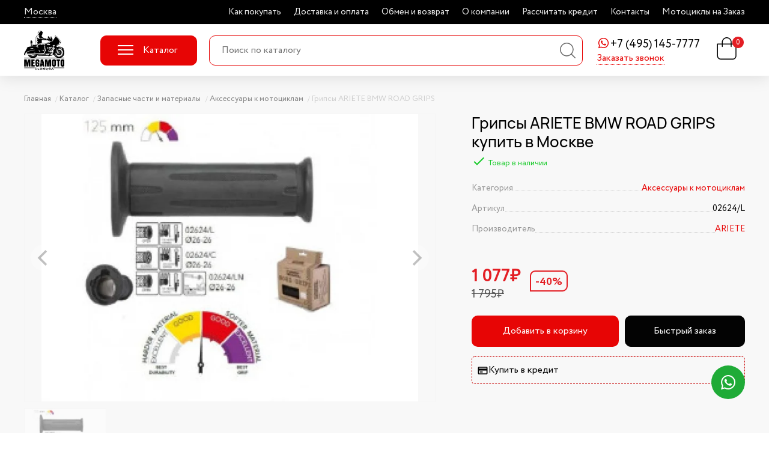

--- FILE ---
content_type: text/html; charset=UTF-8
request_url: https://megamoto.ru/catalog/product/gripsy-ariete-bmw-road-grips
body_size: 11099
content:
<!DOCTYPE html>
<html>
    <head>
        
        <title> Грипсы ARIETE BMW ROAD GRIPS купить в интернет-магазине MEGAMOTO </title>
<meta name="description" content="Грипсы ARIETE BMW ROAD GRIPS купить недорого в Москве, самовывоз, тест драйв техники и примерка экипировки в салонах Мегамото 
и удобная доставка. Все цвета и размеры в наличии, официальный дилер"><meta charset="utf-8">
<meta name="viewport" content="width=device-width, initial-scale=1.0">
<link href="https://megamoto.ru/combine/589d334877c6d3c20287cdcaadb0ca3e-1708599571" rel="stylesheet">
<link rel="icon" type="image/svg" href="https://megamoto.ru/themes/megamoto/assets/images/favicon.svg">        <meta name="yandex-verification" content="65123c8c63041a1b" />
<meta name="yandex-verification" content="1e44279e0cb98d75" />

<!-- Yandex.Metrika counter -->
<script type="text/javascript" >
   (function(m,e,t,r,i,k,a){m[i]=m[i]||function(){(m[i].a=m[i].a||[]).push(arguments)};
   m[i].l=1*new Date();
   for (var j = 0; j < document.scripts.length; j++) {if (document.scripts[j].src === r) { return; }}
   k=e.createElement(t),a=e.getElementsByTagName(t)[0],k.async=1,k.src=r,a.parentNode.insertBefore(k,a)})
   (window, document, "script", "https://mc.yandex.ru/metrika/tag.js", "ym");

   ym(94943876, "init", {
        clickmap:true,
        trackLinks:true,
        accurateTrackBounce:true,
        webvisor:true
   });
</script>
<noscript><div><img src="https://mc.yandex.ru/watch/94943876" style="position:absolute; left:-9999px;" alt="" /></div></noscript>
<!-- /Yandex.Metrika counter -->


<meta name="google-site-verification" content="vxreM8fx34_vN0CjTRmmYr3LLjfYl2UuZrZU5bRtrcQ" />
    </head>
    <body>
        
        <div class="page">
            <!-- Header -->
            <img src="https://megamoto.ru/themes/megamoto/assets/images/sprite.svg" alt="" style="display: none">

<header class="header">
    <div class="header__1">
        <div class="container">
            <div class="header__1-inner">
                <div class="header-region">
                    <div class="header-region__descr">Город</div>
                    <a class="header-region__name"
                       onclick="getModal({'modal/select-city':'#modal-content'})"
                       href="#"
                       data-hystmodal="#modal">Москва</a>
                </div>

                <div class="header__to-catalog">
                    <a class="btn btn--fill" href="https://megamoto.ru/catalog">Каталог товаров</a>
                </div>

                <nav class="info-menu">
            <a class="info-menu__item" href="https://megamoto.ru/kak-pokupat">Как покупать</a>
            <a class="info-menu__item" href="https://megamoto.ru/dostavka-i-oplata">Доставка и оплата</a>
            <a class="info-menu__item" href="https://megamoto.ru/obmen-i-vozvrat">Обмен и возврат</a>
            <a class="info-menu__item" href="https://megamoto.ru/o-kompanii">О компании</a>
            <a class="info-menu__item" href="">Рассчитать кредит</a>
            <a class="info-menu__item" href="https://megamoto.ru/kontakty">Контакты</a>
            <a class="info-menu__item" href="https://megamoto.ru/motocikly-na-zakaz1">Мотоциклы на Заказ</a>
    </nav>
                <div class="header__phones">
                                        <div class="header-phone">
                        <div class="header-phone__row">
                                                            <a href="https://wa.me/79256436656" title="Написать в WhatsApp" class="header-phone__whatsapp">
                                    <svg viewBox="0 0 24 24"><path fill-rule="evenodd" clip-rule="evenodd" d="M18.403 5.633A8.919 8.919 0 0 0 12.053 3c-4.948 0-8.976 4.027-8.978 8.977 0 1.582.413 3.126 1.198 4.488L3 21.116l4.759-1.249a8.981 8.981 0 0 0 4.29 1.093h.004c4.947 0 8.975-4.027 8.977-8.977a8.926 8.926 0 0 0-2.627-6.35m-6.35 13.812h-.003a7.446 7.446 0 0 1-3.798-1.041l-.272-.162-2.824.741.753-2.753-.177-.282a7.448 7.448 0 0 1-1.141-3.971c.002-4.114 3.349-7.461 7.465-7.461a7.413 7.413 0 0 1 5.275 2.188 7.42 7.42 0 0 1 2.183 5.279c-.002 4.114-3.349 7.462-7.461 7.462m4.093-5.589c-.225-.113-1.327-.655-1.533-.73-.205-.075-.354-.112-.504.112s-.58.729-.711.879-.262.168-.486.056-.947-.349-1.804-1.113c-.667-.595-1.117-1.329-1.248-1.554s-.014-.346.099-.458c.101-.1.224-.262.336-.393.112-.131.149-.224.224-.374s.038-.281-.019-.393c-.056-.113-.505-1.217-.692-1.666-.181-.435-.366-.377-.504-.383a9.65 9.65 0 0 0-.429-.008.826.826 0 0 0-.599.28c-.206.225-.785.767-.785 1.871s.804 2.171.916 2.321c.112.15 1.582 2.415 3.832 3.387.536.231.954.369 1.279.473.537.171 1.026.146 1.413.089.431-.064 1.327-.542 1.514-1.066.187-.524.187-.973.131-1.067-.056-.094-.207-.151-.43-.263"></path></svg>
                                </a>
                                                        <a class="header-phone__num" title="Позвонить" href="tel:+7 (495) 145-7777">+7 (495) 145-7777</a>
                        </div>

                        <div class="header-phone__callback">
                            <button class="btn btn--link" title="Отправить форму запроса обратного звонка" type="button" data-hystmodal="#modal" onclick="getModal({'modal/feedback-form':'#modal-content'})">
                                Заказать звонок
                            </button>
                        </div>
                    </div>
                                    </div>
            </div>
        </div>
    </div>
    <div class="header__2">
        <div class="container">
            <div class="header__2-inner">
                <button class="menu-btn">
                    <span class="menu-btn__line"></span>
                    <span class="menu-btn__line"></span>
                    <span class="menu-btn__line"></span>
                </button>
                <a class="header__logo" href="/">
                    <span class="logo logo--header"></span>
                </a>
                <button class="btn btn--fill header__catalog" data-hystmodal="#catalog">
                    <span class="header__catalog-line"></span>
                    Каталог
                </button>
                <div class="header__search">
                    <div class="search">
        <form action="https://megamoto.ru/search" oninput="search(this)" class="search__form">
        <input type="text" autocomplete="off" class="search__input" name="search_string" placeholder="Поиск по каталогу" value="">
        <button class="search__submit" type="submit">
            <svg viewBox="0 0 26 26"  class="search__submit-img">
                <path d="M19.856 18.8442C20.0547 19.0171 20.2516 19.1683 20.4257 19.3431C22.1395 21.0523 23.8504 22.7644 25.5614 24.4765C25.6446 24.5597 25.7317 24.6409 25.8065 24.7316C26.079 25.0652 26.061 25.5064 25.7695 25.788C25.4875 26.0601 25.0598 26.0724 24.739 25.8126C24.6482 25.7389 24.5668 25.651 24.4835 25.5669C22.6883 23.7716 20.8932 21.9773 19.0999 20.1802C19.0091 20.0895 18.9334 19.9818 18.8397 19.8675C15.9657 22.257 12.7293 23.1679 9.10776 22.464C6.20824 21.8999 3.87463 20.3692 2.14476 17.9721C-1.27144 13.2373 -0.530475 6.65917 3.82447 2.84946C8.25986 -1.0311 14.8595 -0.930951 19.0952 3.04505C23.3905 7.07679 24.0463 13.9535 19.856 18.8442ZM21.1581 11.3381C21.1572 5.9165 16.7672 1.52098 11.3515 1.5172C5.94422 1.51437 1.52871 5.92217 1.52398 11.3278C1.51925 16.7588 5.92151 21.1591 11.3581 21.1563C16.7833 21.1534 21.1591 16.7702 21.1581 11.3381Z"/>
            </svg>
        </button>
    </form>
    <div class="search__result d-none">
        <div id="js-search-result" class="search__result-items"><!-- Результаты поиска --></div>
    </div>
</div>                </div>
                <div class="header__right">
                    <button class="search-btn">
                        <svg viewBox="0 0 26 26"  class="search__submit-img">
                            <path d="M19.856 18.8442C20.0547 19.0171 20.2516 19.1683 20.4257 19.3431C22.1395 21.0523 23.8504 22.7644 25.5614 24.4765C25.6446 24.5597 25.7317 24.6409 25.8065 24.7316C26.079 25.0652 26.061 25.5064 25.7695 25.788C25.4875 26.0601 25.0598 26.0724 24.739 25.8126C24.6482 25.7389 24.5668 25.651 24.4835 25.5669C22.6883 23.7716 20.8932 21.9773 19.0999 20.1802C19.0091 20.0895 18.9334 19.9818 18.8397 19.8675C15.9657 22.257 12.7293 23.1679 9.10776 22.464C6.20824 21.8999 3.87463 20.3692 2.14476 17.9721C-1.27144 13.2373 -0.530475 6.65917 3.82447 2.84946C8.25986 -1.0311 14.8595 -0.930951 19.0952 3.04505C23.3905 7.07679 24.0463 13.9535 19.856 18.8442ZM21.1581 11.3381C21.1572 5.9165 16.7672 1.52098 11.3515 1.5172C5.94422 1.51437 1.52871 5.92217 1.52398 11.3278C1.51925 16.7588 5.92151 21.1591 11.3581 21.1563C16.7833 21.1534 21.1591 16.7702 21.1581 11.3381Z"/>
                        </svg>
                    </button>
                    <a id="js-cart-count" class="header-cart" href="https://megamoto.ru/cart">
                        
<svg class="header-cart__img">
    <svg viewBox="0 0 32 37">
        <path d="M7.348,10.233l0.452,-0l-0.055,-0.449c-0.754,-6.105 3.929,-9.684 7.509,-9.78c2.559,-0.068 4.7,0.835 6.4,2.8l0,-0c1.721,1.986 2.126,4.386 1.928,6.998l-0.032,0.431l6.71,-0c0.421,-0 0.712,0.038 0.889,0.222c0.181,0.19 0.221,0.502 0.221,0.955c0.002,3.519 0,7.036 0,10.554c0,2.684 0.01,5.368 -0.003,8.051c-0.015,2.964 -1.825,5.354 -4.587,6.023l-0,-0c-0.471,0.114 -0.969,0.153 -1.456,0.153l-0,0c-6.414,0.011 -12.827,0.011 -19.24,0.006c-3.466,-0.003 -6.042,-2.579 -6.064,-6.154c-0.037,-6.275 -0.013,-12.551 -0.007,-18.825c0.001,-0.342 0.059,-0.599 0.223,-0.763c0.163,-0.164 0.416,-0.22 0.748,-0.221c2.106,-0.003 4.211,-0.001 6.364,-0.001Zm-5.473,1.526l-0.375,0l-0.024,0.375c-0.009,0.149 -0.021,0.245 -0.021,0.341c0,5.886 -0.016,11.772 0.007,17.66c0.01,2.617 1.956,4.544 4.504,4.546c6.484,0.004 12.966,0.003 19.45,-0c0.295,-0 0.599,-0.006 0.888,-0.067l-0,0c2.212,-0.469 3.621,-2.255 3.624,-4.644l0,0c0.007,-5.774 0.003,-11.55 0.002,-17.324c-0,-0.167 -0.021,-0.333 -0.03,-0.489l-0.022,-0.377l-6.267,0l0,0.4c0,0.913 -0.001,1.797 0.002,2.68c0.001,0.344 -0.113,0.621 -0.418,0.779l-0,-0c-0.495,0.256 -1.014,-0.13 -1.03,-0.736l-0,-0c-0.025,-0.897 -0.006,-1.796 -0.006,-2.704l0,-0.4l-12.93,0l-0,2.723c-0,0.746 -0.218,1.222 -0.743,1.207c-0.516,-0.015 -0.711,-0.464 -0.711,-1.2l0,-2.766l-0.399,-0.001c-1.874,-0.003 -3.656,-0.003 -5.501,-0.003Zm7.441,-1.549l12.755,0l0.036,-0.36c0.312,-3.103 -0.389,-5.749 -3.127,-7.403c-2.346,-1.418 -4.757,-1.312 -6.998,0.273l0,-0c-2.437,1.723 -3.006,4.259 -2.704,7.132l0.038,0.358Z"/>
    </svg>
</svg>

<span class="header-cart__count">0</span>                    </a>
                </div>
            </div>
        </div>
    </div>
</header>
            <!-- Content -->
            <main class="main">
                

    


    <div class="main__breadcrumbs">
    <div class="container">
        <ul class="breadcrumbs">
            <li class="breadcrumbs__item">
                <a class="breadcrumbs__link" href="/">
                    <span class="breadcrumbs__title">Главная</span>
                </a>
            </li>
                            <li class="breadcrumbs__item">
                    <a class="breadcrumbs__link" href="https://megamoto.ru/catalog">
                        <span class="breadcrumbs__title">Каталог</span>
                    </a>
                </li>
                                    <li class="breadcrumbs__item">
                                                    <a class="breadcrumbs__link" href="https://megamoto.ru/catalog/category/zapasnye-casti-i-materialy">
                                <span class="breadcrumbs__title">Запасные части и материалы</span>
                            </a>
                                            </li>
                                    <li class="breadcrumbs__item">
                                                    <a class="breadcrumbs__link" href="https://megamoto.ru/catalog/category/aksessuary-k-motociklam">
                                <span class="breadcrumbs__title">Аксессуары к мотоциклам</span>
                            </a>
                                            </li>
                                    <li class="breadcrumbs__item">
                                                    <span class="breadcrumbs__title">Грипсы ARIETE BMW ROAD GRIPS</span>
                                            </li>
                                    </ul>
    </div>
</div>
<div class="main__content">
    <div class="container">
        <div class="product">
            <div class="product__offer">
                <div id="product-gallery" class="product__gallery">
                    



    
<div class="product__gallery-inner">
    <div class="product-slider">
                                    <a href="https://megamoto.ru/storage/app/uploads/public/689/c38/056/thumb_3040404_1200_1_0_0_auto.webp" data-fancybox="product" class="product-slider__item" rel="nofollow">
                    <img src="https://megamoto.ru/storage/app/uploads/public/689/c38/056/thumb_3040404_700_1_0_0_auto.webp" alt="">
                </a>
                        </div>

    <div class="product-slider-nav">
                                    <div class="product-slider-nav__item js-product-slider">
                    <img src="https://megamoto.ru/storage/app/uploads/public/689/c38/056/thumb_3040404_130_1_0_0_auto.webp" data-href="https://megamoto.ru/storage/app/uploads/public/689/c38/056/thumb_3040404_700_1_0_0_auto.webp" alt="">
                </div>
                        </div>
</div>                </div>

                <div class="product__main">
                    <h1 class="product__h1">Грипсы ARIETE BMW ROAD GRIPS купить в Москве</h1>

                    <div id="product-short">
                        



    


                                                                                                
<div class="product__main-a">
            <div class="product__in-stock">
            <span class="icon-check"></span>
            <span>Товар в наличии</span>
        </div>
    </div>

<div class="product__short">
    <dl class="prop-table prop-table--short">
        <div class="prop-table__row">
            <dt class="prop-table__cell">
                <span>Категория</span>
            </dt>
            <dd class="prop-table__cell">
                <span><a href="https://megamoto.ru/catalog/category/aksessuary-k-motociklam">Аксессуары к мотоциклам</a></span>
            </dd>
        </div>

                    <div class="prop-table__row">
                <dt class="prop-table__cell">
                    <span>Артикул</span>
                </dt>
                <dd class="prop-table__cell">
                    <span>02624/L</span>
                </dd>
            </div>
        
                    <div class="prop-table__row">
                <dt class="prop-table__cell">
                    <span>Производитель</span>
                </dt>
                <dd class="prop-table__cell">
                    <span><a href="https://megamoto.ru/brand/ariete">ARIETE</a></span>
                </dd>
            </div>
        

        
        
                                                                                                                                                                                                                                                                                                                                                                                                                                                                                                                                                                                                                                                                                                                                                                                                                                                                                                                                                                                                            </dl>
</div> <!-- product short -->                    </div>

                    <div id="offer-template">
                        



    

                                                                                                
<div class="product__main-b">
    <div id="js-product-prices">
                    
<div class="product-snippet__price-section">
        <div class="product__main-b1">
        <div class="product__prices">
            <div class="product__price product__price--discount">1 077₽</div>
                            <div class="product__price-old">1 795₽</div>
                    </div>
                    <div class="product__discount">-40%</div>
            </div>
</div>            </div>
</div>

<form onsubmit="addOfferToCart(this); eventAddCartButton(this); return false;" class="product__form js-product-button-list-1433">
            <input type="hidden" class="js-offer-select" name="offer_id" value="9167">
    
    <input type="hidden" name="quantity" value="1">
    <input type="hidden" name="offer_id" value="9167">

    

    <div class="product__btns">
                    <a class="btn btn--fill product__add-to-cart js-product-button js-product-button-incart product__add-to-cart--incart"
               href="https://megamoto.ru/cart"
               title="Перейти в корзину">
                <span class="icon-check"></span>
                <span>В корзине</span>
            </a>
            <button class="btn btn--fill product__add-to-cart js-product-button js-product-button-buy" type="submit">Добавить в корзину</button>
            <button class="btn product__one-click" type="button" data-hystmodal="#modal" onclick="getModal({'modal/fast-order-form':'#modal-content'}, {product_name: 'Грипсы ARIETE BMW ROAD GRIPS', url: 'https://megamoto.ru/catalog/product/gripsy-ariete-bmw-road-grips'})">Быстрый заказ</button>
            </div>

            <a href="/credit" target="_blank" class="credit-link">
            <svg xmlns="http://www.w3.org/2000/svg" viewBox="0 0 24 24"><path d="M20 4H4c-1.103 0-2 .897-2 2v12c0 1.103.897 2 2 2h16c1.103 0 2-.897 2-2V6c0-1.103-.897-2-2-2zM4 6h16v2H4V6zm0 12v-6h16.001l.001 6H4z"></path><path d="M6 14h6v2H6z"></path></svg>
            Купить в кредит
        </a>
    </form>                    </div>
                </div>
            </div> <!-- product offer -->

            <div class="product__tabs">
                <div class="tabs">
                    <div class="tabs__menu tabs__menu--carousel">
                        <button id="aboutProduct" class="tabs__btn js-tabs-btn tabs__btn--active">О товаре</button>
                        <button class="tabs__btn js-tabs-btn">Доставка и оплата</button>
                    </div>
                    <div class="tabs__main">
                        <div class="tabs__content js-tabs-content tabs__content--active }}" id="aboutProduct">
                            <div class="product__about">
                                                                    <div class="product__descr">
                                        <h2 class="product__h2">Описание</h2>
                                        Грипсы ARIETE BMW ROAD GRIPS
                                    </div>
                                                            </div>
                        </div> <!-- property -->

                        <div class="tabs__content js-tabs-content">
                            <div class="product__about-delivery">
                                <h2>Способы доставки</h2>
                                                                    <h3>Самовывоз в Москве</h3><p>Вы можете забрать заказ из одного из трех мотосалонов:</p><ul><li>ТРК "СпортЕХ", адрес: ул.5-я Кабельная, дом 2</li><li>ТЦ "М7" адрес: ш. Энтузиастов, 1А лит 6В</li><li>ТЦ "Формула Х ", адрес: д. Ближние Прудищи, владение 1, строение 1</li></ul><p>Наличие товаров и время самовывоза в конкретном мотосалоне можно узнать у менеджера после заказа<br><strong>Варианты оплаты: картой на сайте или картой после согласования с менеджером интернет-магазина</strong></p><h3>Доставка по России</h3><p>Доставка мотоэкипировки по России осуществляется транспортной компанией СДЕК. Заказ отправляется после оплаты и после согласования с менеджером интернет-магазина. После отправки заказа транспортной компанией, на электронную почту, придет накладная с номером отслеживания.<br><strong>Варианты оплаты: картой на сайте или картой после согласования с менеджером интернет-магазина</strong>&nbsp;</p><p><br></p>
                                                            </div>
                            <div class="product__about-pay">
                                <h2>Способы оплаты</h2>
                                                                    Информация уточняется
                                                            </div>
                        </div> <!-- shipping -->
                    </div>
                </div>
            </div>
        </div>
    </div>
</div>



<div class="main__footer">
    <div class="container">
            <div class="section-carousel">
        <div class="section-carousel__title">Смотрите так же</div>
        <div class="product-snippet-carousel">
                                            
                                                    
                                <div class="product-snippet-carousel__item">
                    <div class="product-snippet">
                        <div class="product-snippet__pic">
                            <a class="product-snippet__bg-img" href="https://megamoto.ru/catalog/product/brelok-held-lanyard-leder" style="background-image:url(https://megamoto.ru/storage/app/uploads/public/67a/1e4/e87/thumb_2519079_400_1_0_0_auto.webp);"></a>
                        </div>
                        <div class="product-snippet__content">
                            <a class="product-snippet__title"
                               title="Брелок HELD Lanyard Leder"
                               href="https://megamoto.ru/catalog/product/brelok-held-lanyard-leder">Брелок HELD Lanyard Leder</a>
                            <div class="product-snippet__price-section">
                                <form onsubmit="addOfferToCart(this); eventAddCartButton(this); return false;" class="product-snippet__price-section">
    <div class="product-snippet__prices">
        <div class="product-snippet__price product-snippet__price--discount">
            
            <span class="js-product-price">557</span>
            ₽
        </div>
        <div class="product-snippet__price-old ">
            
            <span class="js-product-old-price">796</span>
            ₽
        </div>
    </div>
    <input type="hidden" name="offer_id" value="1153">
    <input type="hidden" name="quantity" value="1">
            <button type="submit" class="product-snippet__btn js-product-button">В корзину</button>
        <a href="#" class="product-snippet__btn product-snippet__btn--incart js-product-button-incart" title="Перейти в корзину">В корзине</a>
    </form>                            </div>
                        </div>
                                            </div>
                </div>
                                            
                                                    
                                <div class="product-snippet-carousel__item">
                    <div class="product-snippet">
                        <div class="product-snippet__pic">
                            <a class="product-snippet__bg-img" href="https://megamoto.ru/catalog/product/gripsy-ariete-pair-of-grips-kawasaki-road-2000-terminal-hole" style="background-image:url(https://megamoto.ru/storage/app/uploads/public/67a/1e4/576/thumb_2515784_400_1_0_0_auto.webp);"></a>
                        </div>
                        <div class="product-snippet__content">
                            <a class="product-snippet__title"
                               title="Грипсы ARIETE PAIR OF GRIPS KAWASAKI ROAD 2000
-TERMINAL HOLE"
                               href="https://megamoto.ru/catalog/product/gripsy-ariete-pair-of-grips-kawasaki-road-2000-terminal-hole">Грипсы ARIETE PAIR OF GRIPS KA</a>
                            <div class="product-snippet__price-section">
                                <form onsubmit="addOfferToCart(this); eventAddCartButton(this); return false;" class="product-snippet__price-section">
    <div class="product-snippet__prices">
        <div class="product-snippet__price ">
            
            <span class="js-product-price">1 119</span>
            ₽
        </div>
        <div class="product-snippet__price-old --hidden">
            
            <span class="js-product-old-price">0</span>
            ₽
        </div>
    </div>
    <input type="hidden" name="offer_id" value="3796">
    <input type="hidden" name="quantity" value="1">
            <a href="https://megamoto.ru/catalog/product/gripsy-ariete-pair-of-grips-kawasaki-road-2000-terminal-hole" type="submit" class="product-snippet__btn js-product-button">Подробнее</button>
        <a href="#" class="product-snippet__btn product-snippet__btn--incart js-product-button-incart" title="Перейти в корзину">В корзине</a>
    </form>                            </div>
                        </div>
                                            </div>
                </div>
                                            
                                                    
                                <div class="product-snippet-carousel__item">
                    <div class="product-snippet">
                        <div class="product-snippet__pic">
                            <a class="product-snippet__bg-img" href="https://megamoto.ru/catalog/product/nakladka-na-glusitel-zashhitnaia-drag-specialties-cerep" style="background-image:url(https://megamoto.ru/storage/app/uploads/public/671/bb8/957/thumb_2296438_400_1_0_0_auto.webp);"></a>
                        </div>
                        <div class="product-snippet__content">
                            <a class="product-snippet__title"
                               title="Накладка на глушитель защитная Drag Specialties &quot;череп&quot;"
                               href="https://megamoto.ru/catalog/product/nakladka-na-glusitel-zashhitnaia-drag-specialties-cerep">Накладка на глушитель защитная</a>
                            <div class="product-snippet__price-section">
                                <form onsubmit="addOfferToCart(this); eventAddCartButton(this); return false;" class="product-snippet__price-section">
    <div class="product-snippet__prices">
        <div class="product-snippet__price ">
            
            <span class="js-product-price">5 289</span>
            ₽
        </div>
        <div class="product-snippet__price-old --hidden">
            
            <span class="js-product-old-price">0</span>
            ₽
        </div>
    </div>
    <input type="hidden" name="offer_id" value="3862">
    <input type="hidden" name="quantity" value="1">
            <button type="submit" class="product-snippet__btn js-product-button">В корзину</button>
        <a href="#" class="product-snippet__btn product-snippet__btn--incart js-product-button-incart" title="Перейти в корзину">В корзине</a>
    </form>                            </div>
                        </div>
                                            </div>
                </div>
                                            
                                                    
                                <div class="product-snippet-carousel__item">
                    <div class="product-snippet">
                        <div class="product-snippet__pic">
                            <a class="product-snippet__bg-img" href="https://megamoto.ru/catalog/product/nakleika-na-koleso-megaparts-honda" style="background-image:url(https://megamoto.ru/storage/app/uploads/public/671/bb8/95d/thumb_2296442_400_1_0_0_auto.webp);"></a>
                        </div>
                        <div class="product-snippet__content">
                            <a class="product-snippet__title"
                               title="Наклейка на колесо MegaParts HONDA"
                               href="https://megamoto.ru/catalog/product/nakleika-na-koleso-megaparts-honda">Наклейка на колесо MegaParts H</a>
                            <div class="product-snippet__price-section">
                                <form onsubmit="addOfferToCart(this); eventAddCartButton(this); return false;" class="product-snippet__price-section">
    <div class="product-snippet__prices">
        <div class="product-snippet__price ">
            
            <span class="js-product-price">889</span>
            ₽
        </div>
        <div class="product-snippet__price-old --hidden">
            
            <span class="js-product-old-price">0</span>
            ₽
        </div>
    </div>
    <input type="hidden" name="offer_id" value="3867">
    <input type="hidden" name="quantity" value="1">
            <button type="submit" class="product-snippet__btn js-product-button">В корзину</button>
        <a href="#" class="product-snippet__btn product-snippet__btn--incart js-product-button-incart" title="Перейти в корзину">В корзине</a>
    </form>                            </div>
                        </div>
                                            </div>
                </div>
                                            
                                                    
                                <div class="product-snippet-carousel__item">
                    <div class="product-snippet">
                        <div class="product-snippet__pic">
                            <a class="product-snippet__bg-img" href="https://megamoto.ru/catalog/product/ramka-pod-nomer-megamoto-novogo-obrazca" style="background-image:url(https://megamoto.ru/storage/app/uploads/public/671/bb8/978/thumb_2296474_400_1_0_0_auto.webp);"></a>
                        </div>
                        <div class="product-snippet__content">
                            <a class="product-snippet__title"
                               title="РАМКА ПОД НОМЕР МЕГАМОТО НОВОГО ОБРАЗЦА"
                               href="https://megamoto.ru/catalog/product/ramka-pod-nomer-megamoto-novogo-obrazca">РАМКА ПОД НОМЕР МЕГАМОТО НОВОГ</a>
                            <div class="product-snippet__price-section">
                                <form onsubmit="addOfferToCart(this); eventAddCartButton(this); return false;" class="product-snippet__price-section">
    <div class="product-snippet__prices">
        <div class="product-snippet__price ">
            
            <span class="js-product-price">266</span>
            ₽
        </div>
        <div class="product-snippet__price-old --hidden">
            
            <span class="js-product-old-price">0</span>
            ₽
        </div>
    </div>
    <input type="hidden" name="offer_id" value="3883">
    <input type="hidden" name="quantity" value="1">
            <button type="submit" class="product-snippet__btn js-product-button">В корзину</button>
        <a href="#" class="product-snippet__btn product-snippet__btn--incart js-product-button-incart" title="Перейти в корзину">В корзине</a>
    </form>                            </div>
                        </div>
                                            </div>
                </div>
                                            
                                                    
                                <div class="product-snippet-carousel__item">
                    <div class="product-snippet">
                        <div class="product-snippet__pic">
                            <a class="product-snippet__bg-img" href="https://megamoto.ru/catalog/product/rul-drag-specialties-ape-12-cernyi-22-mm-78" style="background-image:url(https://megamoto.ru/storage/app/uploads/public/671/bb8/97e/thumb_2296484_400_1_0_0_auto.webp);"></a>
                        </div>
                        <div class="product-snippet__content">
                            <a class="product-snippet__title"
                               title="Руль DRAG SPECIALTIES APE 12 черный 22 mm (7/8&quot;)"
                               href="https://megamoto.ru/catalog/product/rul-drag-specialties-ape-12-cernyi-22-mm-78">Руль DRAG SPECIALTIES APE 12 ч</a>
                            <div class="product-snippet__price-section">
                                <form onsubmit="addOfferToCart(this); eventAddCartButton(this); return false;" class="product-snippet__price-section">
    <div class="product-snippet__prices">
        <div class="product-snippet__price product-snippet__price--discount">
            
            <span class="js-product-price">2 880</span>
            ₽
        </div>
        <div class="product-snippet__price-old ">
            
            <span class="js-product-old-price">4 800</span>
            ₽
        </div>
    </div>
    <input type="hidden" name="offer_id" value="3887">
    <input type="hidden" name="quantity" value="1">
            <button type="submit" class="product-snippet__btn js-product-button">В корзину</button>
        <a href="#" class="product-snippet__btn product-snippet__btn--incart js-product-button-incart" title="Перейти в корзину">В корзине</a>
    </form>                            </div>
                        </div>
                                            </div>
                </div>
                                            
                                                    
                                <div class="product-snippet-carousel__item">
                    <div class="product-snippet">
                        <div class="product-snippet__pic">
                            <a class="product-snippet__bg-img" href="https://megamoto.ru/catalog/product/slaider-pro-tek-yzf-r6-99-05" style="background-image:url(https://megamoto.ru/storage/app/uploads/public/671/bb8/989/thumb_2296496_400_1_0_0_auto.webp);"></a>
                        </div>
                        <div class="product-snippet__content">
                            <a class="product-snippet__title"
                               title="Слайдер PRO-TEK yzf r6 99-05"
                               href="https://megamoto.ru/catalog/product/slaider-pro-tek-yzf-r6-99-05">Слайдер PRO-TEK yzf r6 99-05</a>
                            <div class="product-snippet__price-section">
                                <form onsubmit="addOfferToCart(this); eventAddCartButton(this); return false;" class="product-snippet__price-section">
    <div class="product-snippet__prices">
        <div class="product-snippet__price product-snippet__price--discount">
            
            <span class="js-product-price">2 853</span>
            ₽
        </div>
        <div class="product-snippet__price-old ">
            
            <span class="js-product-old-price">4 755</span>
            ₽
        </div>
    </div>
    <input type="hidden" name="offer_id" value="3892">
    <input type="hidden" name="quantity" value="1">
            <button type="submit" class="product-snippet__btn js-product-button">В корзину</button>
        <a href="#" class="product-snippet__btn product-snippet__btn--incart js-product-button-incart" title="Перейти в корзину">В корзине</a>
    </form>                            </div>
                        </div>
                                            </div>
                </div>
                                            
                                                    
                                <div class="product-snippet-carousel__item">
                    <div class="product-snippet">
                        <div class="product-snippet__pic">
                            <a class="product-snippet__bg-img" href="https://megamoto.ru/catalog/product/steklo-sportech-r1-07-08" style="background-image:url(https://megamoto.ru/storage/app/uploads/public/671/bb8/997/thumb_2296514_400_1_0_0_auto.webp);"></a>
                        </div>
                        <div class="product-snippet__content">
                            <a class="product-snippet__title"
                               title="Стекло SPORTECH  r1 07-08"
                               href="https://megamoto.ru/catalog/product/steklo-sportech-r1-07-08">Стекло SPORTECH  r1 07-08</a>
                            <div class="product-snippet__price-section">
                                <form onsubmit="addOfferToCart(this); eventAddCartButton(this); return false;" class="product-snippet__price-section">
    <div class="product-snippet__prices">
        <div class="product-snippet__price product-snippet__price--discount">
            
            <span class="js-product-price">3 146</span>
            ₽
        </div>
        <div class="product-snippet__price-old ">
            
            <span class="js-product-old-price">5 244</span>
            ₽
        </div>
    </div>
    <input type="hidden" name="offer_id" value="3914">
    <input type="hidden" name="quantity" value="1">
            <button type="submit" class="product-snippet__btn js-product-button">В корзину</button>
        <a href="#" class="product-snippet__btn product-snippet__btn--incart js-product-button-incart" title="Перейти в корзину">В корзине</a>
    </form>                            </div>
                        </div>
                                            </div>
                </div>
                                            
                                                    
                                <div class="product-snippet-carousel__item">
                    <div class="product-snippet">
                        <div class="product-snippet__pic">
                            <a class="product-snippet__bg-img" href="https://megamoto.ru/catalog/product/fara-dop-sveta-emgo-115-sm" style="background-image:url(https://megamoto.ru/storage/app/uploads/public/671/bb8/9ba/thumb_2296554_400_1_0_0_auto.webp);"></a>
                        </div>
                        <div class="product-snippet__content">
                            <a class="product-snippet__title"
                               title="Фара доп света EMGO 11,5 см"
                               href="https://megamoto.ru/catalog/product/fara-dop-sveta-emgo-115-sm">Фара доп света EMGO 11,5 см</a>
                            <div class="product-snippet__price-section">
                                <form onsubmit="addOfferToCart(this); eventAddCartButton(this); return false;" class="product-snippet__price-section">
    <div class="product-snippet__prices">
        <div class="product-snippet__price product-snippet__price--discount">
            
            <span class="js-product-price">1 440</span>
            ₽
        </div>
        <div class="product-snippet__price-old ">
            
            <span class="js-product-old-price">2 400</span>
            ₽
        </div>
    </div>
    <input type="hidden" name="offer_id" value="3931">
    <input type="hidden" name="quantity" value="1">
            <button type="submit" class="product-snippet__btn js-product-button">В корзину</button>
        <a href="#" class="product-snippet__btn product-snippet__btn--incart js-product-button-incart" title="Перейти в корзину">В корзине</a>
    </form>                            </div>
                        </div>
                                            </div>
                </div>
                                            
                                                    
                                <div class="product-snippet-carousel__item">
                    <div class="product-snippet">
                        <div class="product-snippet__pic">
                            <a class="product-snippet__bg-img" href="https://megamoto.ru/catalog/product/sumka-na-bak-held-tankbag-turano-ii-5-8-l-na-magnitax" style="background-image:url(https://megamoto.ru/storage/app/uploads/public/671/bb9/7fb/thumb_2301411_400_1_0_0_auto.webp);"></a>
                        </div>
                        <div class="product-snippet__content">
                            <a class="product-snippet__title"
                               title="Сумка на бак HELD Tankbag Turano II (5-8 л) на магнитах"
                               href="https://megamoto.ru/catalog/product/sumka-na-bak-held-tankbag-turano-ii-5-8-l-na-magnitax">Сумка на бак HELD Tankbag Tura</a>
                            <div class="product-snippet__price-section">
                                <form onsubmit="addOfferToCart(this); eventAddCartButton(this); return false;" class="product-snippet__price-section">
    <div class="product-snippet__prices">
        <div class="product-snippet__price ">
            
            <span class="js-product-price">11 196</span>
            ₽
        </div>
        <div class="product-snippet__price-old --hidden">
            
            <span class="js-product-old-price">0</span>
            ₽
        </div>
    </div>
    <input type="hidden" name="offer_id" value="7699">
    <input type="hidden" name="quantity" value="1">
            <button type="submit" class="product-snippet__btn js-product-button">В корзину</button>
        <a href="#" class="product-snippet__btn product-snippet__btn--incart js-product-button-incart" title="Перейти в корзину">В корзине</a>
    </form>                            </div>
                        </div>
                                            </div>
                </div>
                                            
                                                    
                                <div class="product-snippet-carousel__item">
                    <div class="product-snippet">
                        <div class="product-snippet__pic">
                            <a class="product-snippet__bg-img" href="https://megamoto.ru/catalog/product/sumka-na-magnitax-held-cruiser-tank-bag-4l" style="background-image:url(https://megamoto.ru/storage/app/uploads/public/671/bb9/7fc/thumb_2301413_400_1_0_0_auto.webp);"></a>
                        </div>
                        <div class="product-snippet__content">
                            <a class="product-snippet__title"
                               title="Сумка на магнитах HELD Cruiser Tank Bag (4л)"
                               href="https://megamoto.ru/catalog/product/sumka-na-magnitax-held-cruiser-tank-bag-4l">Сумка на магнитах HELD Cruiser</a>
                            <div class="product-snippet__price-section">
                                <form onsubmit="addOfferToCart(this); eventAddCartButton(this); return false;" class="product-snippet__price-section">
    <div class="product-snippet__prices">
        <div class="product-snippet__price ">
            
            <span class="js-product-price">9 596</span>
            ₽
        </div>
        <div class="product-snippet__price-old --hidden">
            
            <span class="js-product-old-price">0</span>
            ₽
        </div>
    </div>
    <input type="hidden" name="offer_id" value="7700">
    <input type="hidden" name="quantity" value="1">
            <button type="submit" class="product-snippet__btn js-product-button">В корзину</button>
        <a href="#" class="product-snippet__btn product-snippet__btn--incart js-product-button-incart" title="Перейти в корзину">В корзине</a>
    </form>                            </div>
                        </div>
                                            </div>
                </div>
                                            
                                                    
                                <div class="product-snippet-carousel__item">
                    <div class="product-snippet">
                        <div class="product-snippet__pic">
                            <a class="product-snippet__bg-img" href="https://megamoto.ru/catalog/product/gofra-ariete-pair-of-fork-gaiters-black-diam-245" style="background-image:url(https://megamoto.ru/storage/app/uploads/public/67a/1e4/cdb/thumb_2518432_400_1_0_0_auto.webp);"></a>
                        </div>
                        <div class="product-snippet__content">
                            <a class="product-snippet__title"
                               title="Гофра ARIETE PAIR OF FORK GAITERS BLACK DIAM 245"
                               href="https://megamoto.ru/catalog/product/gofra-ariete-pair-of-fork-gaiters-black-diam-245">Гофра ARIETE PAIR OF FORK GAIT</a>
                            <div class="product-snippet__price-section">
                                <form onsubmit="addOfferToCart(this); eventAddCartButton(this); return false;" class="product-snippet__price-section">
    <div class="product-snippet__prices">
        <div class="product-snippet__price ">
            
            <span class="js-product-price">1 713</span>
            ₽
        </div>
        <div class="product-snippet__price-old --hidden">
            
            <span class="js-product-old-price">0</span>
            ₽
        </div>
    </div>
    <input type="hidden" name="offer_id" value="7816">
    <input type="hidden" name="quantity" value="1">
            <button type="submit" class="product-snippet__btn js-product-button">В корзину</button>
        <a href="#" class="product-snippet__btn product-snippet__btn--incart js-product-button-incart" title="Перейти в корзину">В корзине</a>
    </form>                            </div>
                        </div>
                                            </div>
                </div>
                                            
                                                    
                                <div class="product-snippet-carousel__item">
                    <div class="product-snippet">
                        <div class="product-snippet__pic">
                            <a class="product-snippet__bg-img" href="https://megamoto.ru/catalog/product/gripsy-ariete-pair-of-grips-honda-terminal-hole" style="background-image:url(https://megamoto.ru/storage/app/uploads/public/671/bb9/951/thumb_2301828_400_1_0_0_auto.webp);"></a>
                        </div>
                        <div class="product-snippet__content">
                            <a class="product-snippet__title"
                               title="Грипсы ARIETE PAIR OF GRIPS HONDA -TERMINAL HOLE"
                               href="https://megamoto.ru/catalog/product/gripsy-ariete-pair-of-grips-honda-terminal-hole">Грипсы ARIETE PAIR OF GRIPS HO</a>
                            <div class="product-snippet__price-section">
                                <form onsubmit="addOfferToCart(this); eventAddCartButton(this); return false;" class="product-snippet__price-section">
    <div class="product-snippet__prices">
        <div class="product-snippet__price ">
            
            <span class="js-product-price">1 119</span>
            ₽
        </div>
        <div class="product-snippet__price-old --hidden">
            
            <span class="js-product-old-price">0</span>
            ₽
        </div>
    </div>
    <input type="hidden" name="offer_id" value="7972">
    <input type="hidden" name="quantity" value="1">
            <button type="submit" class="product-snippet__btn js-product-button">В корзину</button>
        <a href="#" class="product-snippet__btn product-snippet__btn--incart js-product-button-incart" title="Перейти в корзину">В корзине</a>
    </form>                            </div>
                        </div>
                                            </div>
                </div>
                                            
                                                    
                                <div class="product-snippet-carousel__item">
                    <div class="product-snippet">
                        <div class="product-snippet__pic">
                            <a class="product-snippet__bg-img" href="https://megamoto.ru/catalog/product/derzatel-dlia-telefona-motowolf-with-usb-charger" style="background-image:url(https://megamoto.ru/storage/app/uploads/public/671/bb9/a47/thumb_2302250_400_1_0_0_auto.webp);"></a>
                        </div>
                        <div class="product-snippet__content">
                            <a class="product-snippet__title"
                               title="Держатель для телефона MotoWolf with USB charger"
                               href="https://megamoto.ru/catalog/product/derzatel-dlia-telefona-motowolf-with-usb-charger">Держатель для телефона MotoWol</a>
                            <div class="product-snippet__price-section">
                                <form onsubmit="addOfferToCart(this); eventAddCartButton(this); return false;" class="product-snippet__price-section">
    <div class="product-snippet__prices">
        <div class="product-snippet__price ">
            
            <span class="js-product-price">3 053</span>
            ₽
        </div>
        <div class="product-snippet__price-old --hidden">
            
            <span class="js-product-old-price">0</span>
            ₽
        </div>
    </div>
    <input type="hidden" name="offer_id" value="8380">
    <input type="hidden" name="quantity" value="1">
            <button type="submit" class="product-snippet__btn js-product-button">В корзину</button>
        <a href="#" class="product-snippet__btn product-snippet__btn--incart js-product-button-incart" title="Перейти в корзину">В корзине</a>
    </form>                            </div>
                        </div>
                                            </div>
                </div>
                                            
                                                    
                                <div class="product-snippet-carousel__item">
                    <div class="product-snippet">
                        <div class="product-snippet__pic">
                            <a class="product-snippet__bg-img" href="https://megamoto.ru/catalog/product/bagaznik-cobra-dlia-m109r-06-11-02-4345" style="background-image:url(https://megamoto.ru/storage/app/uploads/public/681/0f7/8a9/thumb_2790574_400_1_0_0_auto.webp);"></a>
                        </div>
                        <div class="product-snippet__content">
                            <a class="product-snippet__title"
                               title="Багажник COBRA для M109R 06-11 02-4345"
                               href="https://megamoto.ru/catalog/product/bagaznik-cobra-dlia-m109r-06-11-02-4345">Багажник COBRA для M109R 06-11</a>
                            <div class="product-snippet__price-section">
                                <form onsubmit="addOfferToCart(this); eventAddCartButton(this); return false;" class="product-snippet__price-section">
    <div class="product-snippet__prices">
        <div class="product-snippet__price ">
            
            <span class="js-product-price">14 489</span>
            ₽
        </div>
        <div class="product-snippet__price-old --hidden">
            
            <span class="js-product-old-price">0</span>
            ₽
        </div>
    </div>
    <input type="hidden" name="offer_id" value="19014">
    <input type="hidden" name="quantity" value="1">
            <button type="submit" class="product-snippet__btn js-product-button">В корзину</button>
        <a href="#" class="product-snippet__btn product-snippet__btn--incart js-product-button-incart" title="Перейти в корзину">В корзине</a>
    </form>                            </div>
                        </div>
                                            </div>
                </div>
                    </div>
    </div>
    </div>
</div>
            </main>

            <!-- Footer -->
            
<footer class="footer">
    <div class="container">
        <div class="footer__main">
            <div class="footer__cols">
                <div class="footer__col">
                    <div class="logo footer__logo"></div>

                    <div class="footer__rating">
                        <iframe src="https://yandex.ru/sprav/widget/rating-badge/1115177978?type=rating" width="150" height="50" frameborder="0"></iframe>
                    </div>

                    <div class="social footer__social">
                                                    <a class="social__item" href="https://vk.com/megamoto">
                                <span class="icon-vk"></span>
                            </a>
                                                                            <a class="social__item" href="https://t.me/megamoto_ru">
                                <span class="icon-telegram"></span>
                            </a>
                                            </div>
                </div>

                <div class="footer__contacts">
                                                                        <div class="footer__contact">
                                <div class="footer__contact-top">
                                    <div class="footer__contact-name">Магазин в ТРК &quot;СпортЕХ&quot;</div>
                                    <div class="footer__contact-addr">г. Москва, ул.5-я Кабельная, дом 2 (ТРК &quot;СпортЕХ&quot;, 3 уровень), метро &quot;Авиамоторная&quot;</div>
                                </div>
                                <div class="footer__contact-bottom">
                                    <div class="footer__contact-clock">Ежедневно с 10:00 до 21:00</div>
                                    <a href="tel:+7 (495) 145-77-77" class="footer__contact-phone">+7 (495) 145-77-77</a>

                                                                            <a href="tel:+7 (495) 145-77-77" class="footer__contact-phone">+7 (915) 145 77-99</a>
                                                                    </div>
                            </div>
                                                    <div class="footer__contact">
                                <div class="footer__contact-top">
                                    <div class="footer__contact-name">Магазин в ТК &quot;Мегаполис&quot;, Санкт-Петербург</div>
                                    <div class="footer__contact-addr">г. Санкт-Петербург, Богатырский Проспект дом 14 корпус 2, цокольный этаж</div>
                                </div>
                                <div class="footer__contact-bottom">
                                    <div class="footer__contact-clock">Пн-Пт с 11:00 до 20:00, Сб-Вск 20:00-21:00</div>
                                    <a href="tel:+7 (812) 455-44-44" class="footer__contact-phone">+7 (812) 455-44-44</a>

                                                                            <a href="tel:+7 (812) 455-44-44" class="footer__contact-phone">+7 (915) 145-77-00</a>
                                                                    </div>
                            </div>
                                                            </div>


            </div>
            <a href="https://megamoto.ru/shops" class="btn btn--link footer__contact-link">Все магазины</a>
            <div class="footer__bottom">
                <span class="footer__cr">© 2026 MEGAMOTO</span>
                <a class="footer__privacy" href="/polzovatelskoe-soglashenie">Пользовательское соглашение</a>
            </div>
        </div>
    </div>
</footer>

<div class="overlay overlay--hide"></div>
<div class="hystmodal" id="city" aria-hidden="true"></div>

<div class="hystmodal" id="modal" aria-hidden="true">
    <div class="hystmodal__wrap">
        <div class="hystmodal__window hystmodal--form1" role="dialog" aria-modal="true">
            <button class="hystmodal__close" data-hystclose>Закрыть</button>
            <div id="modal-content" class="modal-form">
                <div class="preloader preloader__visible">
    <div class="preloader__wrapper">
        <img src="https://megamoto.ru/themes/megamoto/assets/images/preloader.svg" alt="">
    </div>
</div>            </div>
        </div>
    </div>
</div>


<div class="hystmodal" id="catalog" aria-hidden="true">
    <div class="hystmodal__wrap">
        <div class="hystmodal__window hystmodal--catalog" role="dialog" aria-modal="true">
            <button class="hystmodal__close">Закрыть</button>
            <div class="modal-form">
                <!-- Посадить -->
<ul class="cat-menu">
            <li class="cat-menu__item">
            <a href="https://megamoto.ru/catalog/category/mototexnika">Мототехника</a>
                        <ul class="cat-menu__list">
                                    <li class="cat-menu__item-2">
                        <a href="https://megamoto.ru/catalog/category/motocikly">Мотоциклы с пробегом</a>
                    </li>
                                    <li class="cat-menu__item-2">
                        <a href="https://megamoto.ru/catalog/category/motocikly-voge">Мотоциклы VOGE</a>
                    </li>
                                    <li class="cat-menu__item-2">
                        <a href="https://megamoto.ru/catalog/category/kvadrocikly-loncin">Квадроциклы LONCIN</a>
                    </li>
                                    <li class="cat-menu__item-2">
                        <a href="https://megamoto.ru/catalog/category/mototsikly-loncin">Мотоциклы LONCIN</a>
                    </li>
                                    <li class="cat-menu__item-2">
                        <a href="https://megamoto.ru/catalog/category/skutery">Максискутеры с пробегом</a>
                    </li>
                            </ul>
                    </li>
           <li class="cat-menu__item">
            <a href="https://megamoto.ru/catalog/category/motoekipirovka">Мотоэкипировка</a>
                        <ul class="cat-menu__list">
                                    <li class="cat-menu__item-2">
                        <a href="https://megamoto.ru/catalog/category/motoslemy">Мотошлемы</a>
                    </li>
                                    <li class="cat-menu__item-2">
                        <a href="https://megamoto.ru/catalog/category/motoobuv">Мотообувь</a>
                    </li>
                                    <li class="cat-menu__item-2">
                        <a href="https://megamoto.ru/catalog/category/motokurtki-i-zilety">Мотокуртки и жилеты</a>
                    </li>
                                    <li class="cat-menu__item-2">
                        <a href="https://megamoto.ru/catalog/category/motopercatki">Мотоперчатки</a>
                    </li>
                                    <li class="cat-menu__item-2">
                        <a href="https://megamoto.ru/catalog/category/odezda">Одежда</a>
                    </li>
                                    <li class="cat-menu__item-2">
                        <a href="https://megamoto.ru/catalog/category/termobele">Термобелье</a>
                    </li>
                                    <li class="cat-menu__item-2">
                        <a href="https://megamoto.ru/catalog/category/dozdeviki">Дождевики</a>
                    </li>
                                    <li class="cat-menu__item-2">
                        <a href="https://megamoto.ru/catalog/category/motobriuki-i-motodzinsy">Мотобрюки и мотоджинсы</a>
                    </li>
                                    <li class="cat-menu__item-2">
                        <a href="https://megamoto.ru/catalog/category/motokombinezony">Мотокомбинезоны</a>
                    </li>
                                    <li class="cat-menu__item-2">
                        <a href="https://megamoto.ru/catalog/category/motozashhita">Мотозащита</a>
                    </li>
                                    <li class="cat-menu__item-2">
                        <a href="https://megamoto.ru/catalog/category/sumki-i-riukzaki">Сумки и рюкзаки</a>
                    </li>
                                    <li class="cat-menu__item-2">
                        <a href="https://megamoto.ru/catalog/category/ocki-i-maski">Очки и маски</a>
                    </li>
                            </ul>
                    </li>
           <li class="cat-menu__item">
            <a href="https://megamoto.ru/catalog/category/zapasnye-casti-i-materialy">Запасные части и материалы</a>
                        <ul class="cat-menu__list">
                                    <li class="cat-menu__item-2">
                        <a href="https://megamoto.ru/catalog/category/aksessuary-k-motociklam">Аксессуары к мотоциклам</a>
                    </li>
                                    <li class="cat-menu__item-2">
                        <a href="https://megamoto.ru/catalog/category/zapcasti-loncin">Запчасти Loncin</a>
                    </li>
                                    <li class="cat-menu__item-2">
                        <a href="https://megamoto.ru/catalog/category/zapcasti-dlia-motoslemov">Запчасти для мотошлемов</a>
                    </li>
                                    <li class="cat-menu__item-2">
                        <a href="https://megamoto.ru/catalog/category/voge-3">Запчасти VOGE</a>
                    </li>
                                    <li class="cat-menu__item-2">
                        <a href="https://megamoto.ru/catalog/category/zapcasti">Запчасти</a>
                    </li>
                                    <li class="cat-menu__item-2">
                        <a href="https://megamoto.ru/catalog/category/masla-i-gsm">Масла и ГСМ</a>
                    </li>
                            </ul>
                    </li>
           <li class="cat-menu__item">
            <a href="https://megamoto.ru/catalog/category/aksessuary">Аксессуары</a>
                        <ul class="cat-menu__list">
                                    <li class="cat-menu__item-2">
                        <a href="https://megamoto.ru/catalog/category/aksessuary-dlia-motobriuk">Аксессуары для мотобрюк</a>
                    </li>
                                    <li class="cat-menu__item-2">
                        <a href="https://megamoto.ru/catalog/category/aksessuary-dlia-motokurtok">Аксессуары для мотокурток</a>
                    </li>
                                    <li class="cat-menu__item-2">
                        <a href="https://megamoto.ru/catalog/category/aksessuary-dlia-motoslemov">Аксессуары для мотошлемов</a>
                    </li>
                                    <li class="cat-menu__item-2">
                        <a href="https://megamoto.ru/catalog/category/aksessuary-dlia-motoobuvi">Аксессуары для мотообуви</a>
                    </li>
                                    <li class="cat-menu__item-2">
                        <a href="https://megamoto.ru/catalog/category/aksessuary-k-ockam">Аксессуары к очкам</a>
                    </li>
                            </ul>
                    </li>
           <li class="cat-menu__item">
            <a href="https://megamoto.ru/catalog/category/akkumuliatory">Аккумуляторы</a>
                        <ul class="cat-menu__list">
                            </ul>
                    </li>
   </ul>            </div>
        </div>
    </div>
</div>



<div class="float-panel">
            <a href="https://wa.me/79256436656" class="whatsapp-link" title="Написать в WhatsApp">
            <svg viewBox="0 0 24 24"><path fill-rule="evenodd" clip-rule="evenodd" d="M18.403 5.633A8.919 8.919 0 0 0 12.053 3c-4.948 0-8.976 4.027-8.978 8.977 0 1.582.413 3.126 1.198 4.488L3 21.116l4.759-1.249a8.981 8.981 0 0 0 4.29 1.093h.004c4.947 0 8.975-4.027 8.977-8.977a8.926 8.926 0 0 0-2.627-6.35m-6.35 13.812h-.003a7.446 7.446 0 0 1-3.798-1.041l-.272-.162-2.824.741.753-2.753-.177-.282a7.448 7.448 0 0 1-1.141-3.971c.002-4.114 3.349-7.461 7.465-7.461a7.413 7.413 0 0 1 5.275 2.188 7.42 7.42 0 0 1 2.183 5.279c-.002 4.114-3.349 7.462-7.461 7.462m4.093-5.589c-.225-.113-1.327-.655-1.533-.73-.205-.075-.354-.112-.504.112s-.58.729-.711.879-.262.168-.486.056-.947-.349-1.804-1.113c-.667-.595-1.117-1.329-1.248-1.554s-.014-.346.099-.458c.101-.1.224-.262.336-.393.112-.131.149-.224.224-.374s.038-.281-.019-.393c-.056-.113-.505-1.217-.692-1.666-.181-.435-.366-.377-.504-.383a9.65 9.65 0 0 0-.429-.008.826.826 0 0 0-.599.28c-.206.225-.785.767-.785 1.871s.804 2.171.916 2.321c.112.15 1.582 2.415 3.832 3.387.536.231.954.369 1.279.473.537.171 1.026.146 1.413.089.431-.064 1.327-.542 1.514-1.066.187-.524.187-.973.131-1.067-.056-.094-.207-.151-.43-.263"></path></svg>
            <span>Написать в WhatsApp</span>
        </a>
        <div class="float-panel__filter-active">
        <button class="filter-btn" type="button">
            <span class="icon-tune-variant"> </span>
            <span>Фильтр</span>
        </button>
    </div>
</div><div class="preloader preloader__global">
    <div class="preloader__wrapper">
        <img src="https://megamoto.ru/themes/megamoto/assets/images/preloader.svg" alt="">
    </div>
</div>            <!-- Scripts -->
<script src="https://megamoto.ru/combine/890c1ef9d06b39aa48a271cd536773e4-1720516269"></script>        </div>
        
    </body>
</html>

--- FILE ---
content_type: image/svg+xml
request_url: https://megamoto.ru/themes/megamoto/assets/images/preloader.svg
body_size: 182
content:
<svg xmlns="http://www.w3.org/2000/svg" width="200px" height="200px" viewBox="0 0 100 100" preserveAspectRatio="xMidYMid">
    <path d="M10 50A40 40 0 0 0 90 50A40 42 0 0 1 10 50" fill="#E70505" stroke="none">
      <animateTransform attributeName="transform" type="rotate" dur="1s" repeatCount="indefinite" keyTimes="0;1" values="0 50 51;360 50 51"></animateTransform>
    </path>
</svg>
